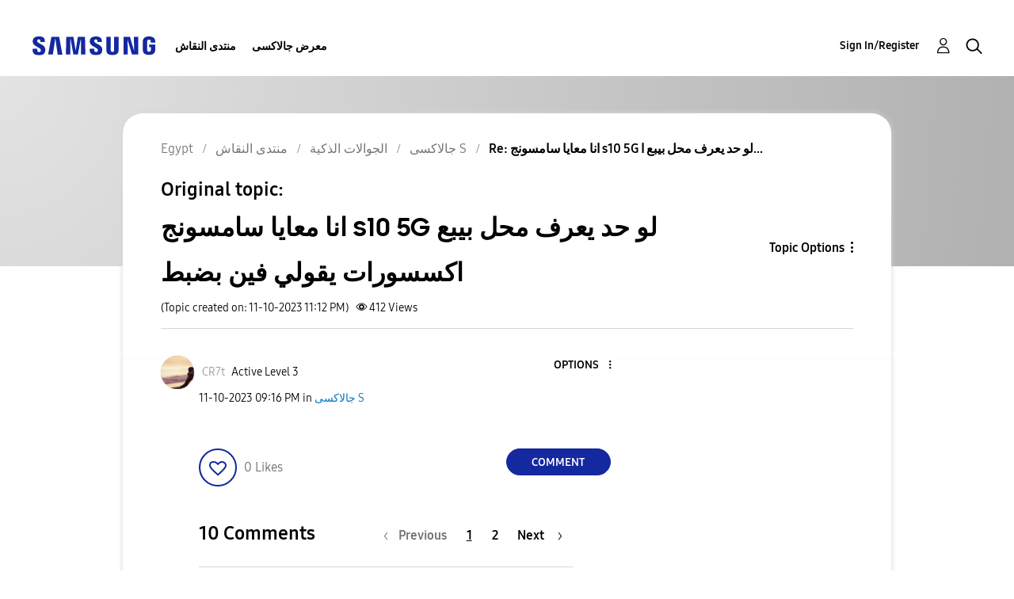

--- FILE ---
content_type: text/html; charset=UTF-8
request_url: https://r2.community.samsung.com/t5/%D8%AC%D8%A7%D9%84%D8%A7%D9%83%D8%B3%D9%89-S/%D8%A7%D9%86%D8%A7-%D9%85%D8%B9%D8%A7%D9%8A%D8%A7-%D8%B3%D8%A7%D9%85%D8%B3%D9%88%D9%86%D8%AC-s10-5G-%D9%84%D9%88-%D8%AD%D8%AF-%D9%8A%D8%B9%D8%B1%D9%81-%D9%85%D8%AD%D9%84-%D8%A8%D9%8A%D8%A8%D8%B9-%D8%A7%D9%83%D8%B3%D8%B3%D9%88%D8%B1%D8%A7%D8%AA-%D9%8A%D9%82%D9%88%D9%84%D9%8A-%D9%81%D9%8A%D9%86/m-p/14859340/highlight/true
body_size: 1876
content:
<!DOCTYPE html>
<html lang="en">
<head>
    <meta charset="utf-8">
    <meta name="viewport" content="width=device-width, initial-scale=1">
    <title></title>
    <style>
        body {
            font-family: "Arial";
        }
    </style>
    <script type="text/javascript">
    window.awsWafCookieDomainList = [];
    window.gokuProps = {
"key":"AQIDAHjcYu/GjX+QlghicBgQ/7bFaQZ+m5FKCMDnO+vTbNg96AE+3PIzueJzgNQj9+QMRk5nAAAAfjB8BgkqhkiG9w0BBwagbzBtAgEAMGgGCSqGSIb3DQEHATAeBglghkgBZQMEAS4wEQQMJn6mAT/20mJKwxseAgEQgDuDUDB6mgzM+zHUHJS6wDTPB3Q2ncFvF8q4Hr7xqRmkaxf5g97EpA2B240DyFHO3P+dA7cbgp7Go/jL2Q==",
          "iv":"D549RwCCEwAAB3lg",
          "context":"OeOFIE2cODI1YWqIpJu9Ybo+7G21H0Vo7S95nZ2iXvRD2rvX8GRzuNdTZhRh05rWrz9fFmeXacOWo2iWg6mqJZCJdlu7tN6KsQhiJNXBf1CkPZiD/0D8snM0EkiOj1d84LHtZH/MGOkdJbT/lWE23wm/KDW2jdi/eWgk83kqOXzocSsPi3jE7ahymFtPzwJVvTcrHx8z8YRA4GK+3EixlshWpYLWXz5YIi85rLXjWIecDKga+m8jW2PnkYj7CSiRVEBrkk6SQjnfKhxSUq2E81FDQUVDgKG6D2lvrhU/UqJnIEwcmKDow+MRohpLKXGy/TsUoLyAFkSgeGKEBUYaL40ORX3RBiGFxJLzwJa5bNMHELZnzD4cz0fre1Gco1420r2lmR0/1VS8v73mhEVMZBpeXO7CGi1HBBsX"
};
    </script>
    <script src="https://bc0439715fa6.967eb88d.us-east-2.token.awswaf.com/bc0439715fa6/e566d069acb5/9c5f3411fe12/challenge.js"></script>
</head>
<body>
    <div id="challenge-container"></div>
    <script type="text/javascript">
        AwsWafIntegration.saveReferrer();
        AwsWafIntegration.checkForceRefresh().then((forceRefresh) => {
            if (forceRefresh) {
                AwsWafIntegration.forceRefreshToken().then(() => {
                    window.location.reload(true);
                });
            } else {
                AwsWafIntegration.getToken().then(() => {
                    window.location.reload(true);
                });
            }
        });
    </script>
    <noscript>
        <h1>JavaScript is disabled</h1>
        In order to continue, we need to verify that you're not a robot.
        This requires JavaScript. Enable JavaScript and then reload the page.
    </noscript>
</body>
</html>